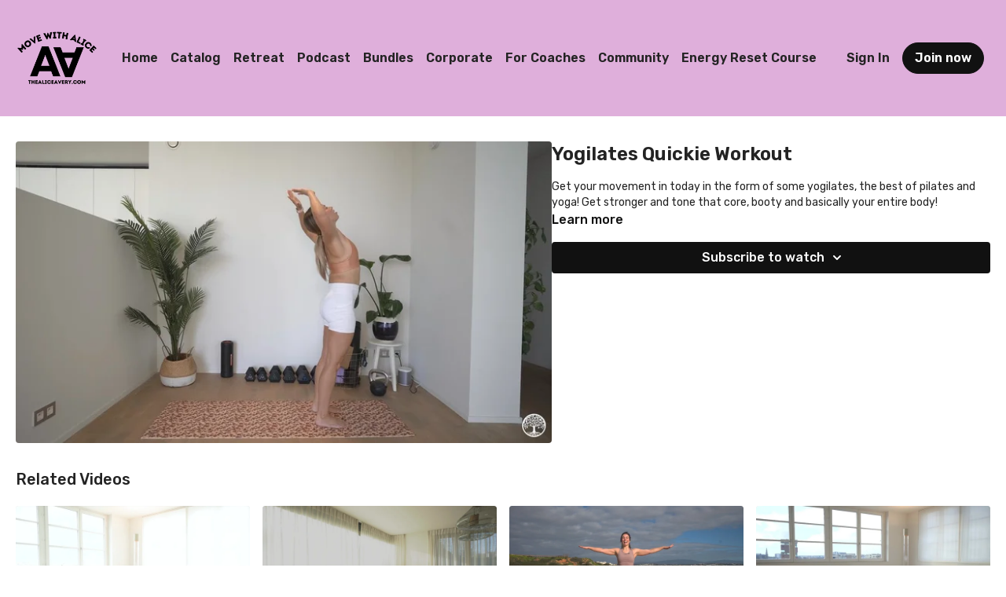

--- FILE ---
content_type: text/vnd.turbo-stream.html; charset=utf-8
request_url: https://thealiceavery.com/programs/yogilatesquickieworkout.turbo_stream?playlist_position=sidebar&preview=false
body_size: -48
content:
<!DOCTYPE html><html><head><meta name="csrf-param" content="authenticity_token" />
<meta name="csrf-token" content="65vKt7lIJjuPG4nRzE6gIHgvqbyvfwydsd21idejbt3ho0dZ7a-5O-LLOZInRFoyiXqYMWpgz5MEGpdhMRYTtQ" /></head><body><turbo-stream action="update" target="program_show"><template>
  <turbo-frame id="program_player">
      <turbo-frame id="program_content" src="/programs/yogilatesquickieworkout/program_content?playlist_position=sidebar&amp;preview=false">
</turbo-frame></turbo-frame></template></turbo-stream></body></html>

--- FILE ---
content_type: text/html; charset=utf-8
request_url: https://thealiceavery.com/programs/yogilatesquickieworkout/related
body_size: 10637
content:
<turbo-frame id="program_related" target="_top">

    <div class="container " data-area="program-related-videos">
      <div class="cbt-related mt-8  pb-16">
        <div class="cbt-related-title text-xl font-medium">Related Videos</div>
          <div class="mt-5 grid grid-cols-1 sm:grid-cols-2 md:grid-cols-3 lg:grid-cols-4 xl:grid-cols-4 gap-x-4 gap-y-6">
              <div data-area="related-video-item" class="">
                <swiper-slide
  data-card="video_1193003"
  data-custom="content-card"
  class="self-start hotwired"
    data-short-description="This 30 minute fusion of pilates and HIIT will fire you up! No equipment needed, just your body &amp; a mat and GO"
>

  <a class="card-image-container" data-turbo="true" data-turbo-prefetch="false" data-turbo-action="advance" data-turbo-frame="_top" onclick="window.CatalogAnalytics(&#39;clickContentItem&#39;, &#39;video&#39;, &#39;1193003&#39;, &#39;Related Videos&#39;); window.CatalogAnalytics(&#39;clickRelatedVideo&#39;, &#39;1193003&#39;, &#39;1&#39;, &#39;program_page&#39;)" href="/programs/pilateshiit">
    <div class="image-container relative" data-test="catalog-card">
  <div class="relative image-content">
    <div aria-hidden="true" style="padding-bottom: 56%;"></div>
    <img loading="lazy" alt="Pilates HIIT" decoding="async"
         src="https://alpha.uscreencdn.com/images/programs/1193003/horizontal/thumbnail.jpg?auto=webp&width=350"
         srcset="https://alpha.uscreencdn.com/images/programs/1193003/horizontal/thumbnail.jpg?auto=webp&width=350 350w,
            https://alpha.uscreencdn.com/images/programs/1193003/horizontal/thumbnail.jpg?auto=webp&width=700 2x,
            https://alpha.uscreencdn.com/images/programs/1193003/horizontal/thumbnail.jpg?auto=webp&width=1050 3x"
         class="card-image b-image absolute object-cover h-full top-0 left-0" style="opacity: 1;">
  </div>
    <div class="badge flex justify-center items-center text-white content-card-badge z-0">
      <span class="badge-item">29:33</span>
      <svg xmlns="http://www.w3.org/2000/svg" width="13" height="9" viewBox="0 0 13 9" fill="none" class="badge-item content-watched-icon" data-test="content-watched-icon">
  <path fill-rule="evenodd" clip-rule="evenodd" d="M4.99995 7.15142L12.0757 0.0756836L12.9242 0.924212L4.99995 8.84848L0.575684 4.42421L1.42421 3.57568L4.99995 7.15142Z" fill="currentColor"></path>
</svg>

    </div>

</div>
<div class="content-watched-overlay"></div>

</a>  <a class="card-title" data-turbo="true" data-turbo-prefetch="false" data-turbo-action="advance" data-turbo-frame="_top" title="Pilates HIIT" aria-label="Pilates HIIT" onclick="window.CatalogAnalytics(&#39;clickContentItem&#39;, &#39;video&#39;, &#39;1193003&#39;, &#39;Related Videos&#39;); window.CatalogAnalytics(&#39;clickRelatedVideo&#39;, &#39;1193003&#39;, &#39;1&#39;, &#39;program_page&#39;)" href="/programs/pilateshiit">
    <span class="line-clamp-2">
      Pilates HIIT
    </span>
</a></swiper-slide>


              </div>
              <div data-area="related-video-item" class="">
                <swiper-slide
  data-card="video_1491197"
  data-custom="content-card"
  class="self-start hotwired"
    data-short-description="In this 20 minute class, you will combine the best of yoga and pilates with a focus on core work. Enjoy!"
>

  <a class="card-image-container" data-turbo="true" data-turbo-prefetch="false" data-turbo-action="advance" data-turbo-frame="_top" onclick="window.CatalogAnalytics(&#39;clickContentItem&#39;, &#39;video&#39;, &#39;1491197&#39;, &#39;Related Videos&#39;); window.CatalogAnalytics(&#39;clickRelatedVideo&#39;, &#39;1491197&#39;, &#39;2&#39;, &#39;program_page&#39;)" href="/programs/20toyogilates-9e2411">
    <div class="image-container relative" data-test="catalog-card">
  <div class="relative image-content">
    <div aria-hidden="true" style="padding-bottom: 56%;"></div>
    <img loading="lazy" alt="20 to yogilates core" decoding="async"
         src="https://alpha.uscreencdn.com/images/programs/1491197/horizontal/thumbnail.jpg?auto=webp&width=350"
         srcset="https://alpha.uscreencdn.com/images/programs/1491197/horizontal/thumbnail.jpg?auto=webp&width=350 350w,
            https://alpha.uscreencdn.com/images/programs/1491197/horizontal/thumbnail.jpg?auto=webp&width=700 2x,
            https://alpha.uscreencdn.com/images/programs/1491197/horizontal/thumbnail.jpg?auto=webp&width=1050 3x"
         class="card-image b-image absolute object-cover h-full top-0 left-0" style="opacity: 1;">
  </div>
    <div class="badge flex justify-center items-center text-white content-card-badge z-0">
      <span class="badge-item">22:08</span>
      <svg xmlns="http://www.w3.org/2000/svg" width="13" height="9" viewBox="0 0 13 9" fill="none" class="badge-item content-watched-icon" data-test="content-watched-icon">
  <path fill-rule="evenodd" clip-rule="evenodd" d="M4.99995 7.15142L12.0757 0.0756836L12.9242 0.924212L4.99995 8.84848L0.575684 4.42421L1.42421 3.57568L4.99995 7.15142Z" fill="currentColor"></path>
</svg>

    </div>

</div>
<div class="content-watched-overlay"></div>

</a>  <a class="card-title" data-turbo="true" data-turbo-prefetch="false" data-turbo-action="advance" data-turbo-frame="_top" title="20 to yogilates core" aria-label="20 to yogilates core" onclick="window.CatalogAnalytics(&#39;clickContentItem&#39;, &#39;video&#39;, &#39;1491197&#39;, &#39;Related Videos&#39;); window.CatalogAnalytics(&#39;clickRelatedVideo&#39;, &#39;1491197&#39;, &#39;2&#39;, &#39;program_page&#39;)" href="/programs/20toyogilates-9e2411">
    <span class="line-clamp-2">
      20 to yogilates core
    </span>
</a></swiper-slide>


              </div>
              <div data-area="related-video-item" class="">
                <swiper-slide
  data-card="video_2119012"
  data-custom="content-card"
  class="self-start hotwired"
    data-short-description="This 20 minute yogilates class specifically focuses on your legs and booty and will make you feel stronger than before!"
>

  <a class="card-image-container" data-turbo="true" data-turbo-prefetch="false" data-turbo-action="advance" data-turbo-frame="_top" onclick="window.CatalogAnalytics(&#39;clickContentItem&#39;, &#39;video&#39;, &#39;2119012&#39;, &#39;Related Videos&#39;); window.CatalogAnalytics(&#39;clickRelatedVideo&#39;, &#39;2119012&#39;, &#39;3&#39;, &#39;program_page&#39;)" href="/programs/yogilatesforlegsandbooty">
    <div class="image-container relative" data-test="catalog-card">
  <div class="relative image-content">
    <div aria-hidden="true" style="padding-bottom: 56%;"></div>
    <img loading="lazy" alt="Yogilates for Legs &amp; Booty" decoding="async"
         src="https://alpha.uscreencdn.com/images/programs/2119012/horizontal/uUhj3nmrgWrl8w.jpg?auto=webp&width=350"
         srcset="https://alpha.uscreencdn.com/images/programs/2119012/horizontal/uUhj3nmrgWrl8w.jpg?auto=webp&width=350 350w,
            https://alpha.uscreencdn.com/images/programs/2119012/horizontal/uUhj3nmrgWrl8w.jpg?auto=webp&width=700 2x,
            https://alpha.uscreencdn.com/images/programs/2119012/horizontal/uUhj3nmrgWrl8w.jpg?auto=webp&width=1050 3x"
         class="card-image b-image absolute object-cover h-full top-0 left-0" style="opacity: 1;">
  </div>
    <div class="badge flex justify-center items-center text-white content-card-badge z-0">
      <span class="badge-item">22:43</span>
      <svg xmlns="http://www.w3.org/2000/svg" width="13" height="9" viewBox="0 0 13 9" fill="none" class="badge-item content-watched-icon" data-test="content-watched-icon">
  <path fill-rule="evenodd" clip-rule="evenodd" d="M4.99995 7.15142L12.0757 0.0756836L12.9242 0.924212L4.99995 8.84848L0.575684 4.42421L1.42421 3.57568L4.99995 7.15142Z" fill="currentColor"></path>
</svg>

    </div>

</div>
<div class="content-watched-overlay"></div>

</a>  <a class="card-title" data-turbo="true" data-turbo-prefetch="false" data-turbo-action="advance" data-turbo-frame="_top" title="Yogilates for Legs &amp; Booty" aria-label="Yogilates for Legs &amp; Booty" onclick="window.CatalogAnalytics(&#39;clickContentItem&#39;, &#39;video&#39;, &#39;2119012&#39;, &#39;Related Videos&#39;); window.CatalogAnalytics(&#39;clickRelatedVideo&#39;, &#39;2119012&#39;, &#39;3&#39;, &#39;program_page&#39;)" href="/programs/yogilatesforlegsandbooty">
    <span class="line-clamp-2">
      Yogilates for Legs &amp; Booty
    </span>
</a></swiper-slide>


              </div>
              <div data-area="related-video-item" class="">
                <swiper-slide
  data-card="video_889641"
  data-custom="content-card"
  class="self-start hotwired"
    data-short-description="An infusion of yoga &amp; pilates with a focus on the core, get stronger, sweaty &amp; zen all in a short session! Who knew that was even possible!"
>

  <a class="card-image-container" data-turbo="true" data-turbo-prefetch="false" data-turbo-action="advance" data-turbo-frame="_top" onclick="window.CatalogAnalytics(&#39;clickContentItem&#39;, &#39;video&#39;, &#39;889641&#39;, &#39;Related Videos&#39;); window.CatalogAnalytics(&#39;clickRelatedVideo&#39;, &#39;889641&#39;, &#39;4&#39;, &#39;program_page&#39;)" href="/programs/quickieyogilatesmp4-4a4903">
    <div class="image-container relative" data-test="catalog-card">
  <div class="relative image-content">
    <div aria-hidden="true" style="padding-bottom: 56%;"></div>
    <img loading="lazy" alt="Yogilates Blast" decoding="async"
         src="https://alpha.uscreencdn.com/images/programs/889641/horizontal/thumbnail.jpg?auto=webp&width=350"
         srcset="https://alpha.uscreencdn.com/images/programs/889641/horizontal/thumbnail.jpg?auto=webp&width=350 350w,
            https://alpha.uscreencdn.com/images/programs/889641/horizontal/thumbnail.jpg?auto=webp&width=700 2x,
            https://alpha.uscreencdn.com/images/programs/889641/horizontal/thumbnail.jpg?auto=webp&width=1050 3x"
         class="card-image b-image absolute object-cover h-full top-0 left-0" style="opacity: 1;">
  </div>
    <div class="badge flex justify-center items-center text-white content-card-badge z-0">
      <span class="badge-item">19:15</span>
      <svg xmlns="http://www.w3.org/2000/svg" width="13" height="9" viewBox="0 0 13 9" fill="none" class="badge-item content-watched-icon" data-test="content-watched-icon">
  <path fill-rule="evenodd" clip-rule="evenodd" d="M4.99995 7.15142L12.0757 0.0756836L12.9242 0.924212L4.99995 8.84848L0.575684 4.42421L1.42421 3.57568L4.99995 7.15142Z" fill="currentColor"></path>
</svg>

    </div>

</div>
<div class="content-watched-overlay"></div>

</a>  <a class="card-title" data-turbo="true" data-turbo-prefetch="false" data-turbo-action="advance" data-turbo-frame="_top" title="Yogilates Blast" aria-label="Yogilates Blast" onclick="window.CatalogAnalytics(&#39;clickContentItem&#39;, &#39;video&#39;, &#39;889641&#39;, &#39;Related Videos&#39;); window.CatalogAnalytics(&#39;clickRelatedVideo&#39;, &#39;889641&#39;, &#39;4&#39;, &#39;program_page&#39;)" href="/programs/quickieyogilatesmp4-4a4903">
    <span class="line-clamp-2">
      Yogilates Blast
    </span>
</a></swiper-slide>


              </div>
          </div>
        </div>
      </div>
    </div>
</turbo-frame>